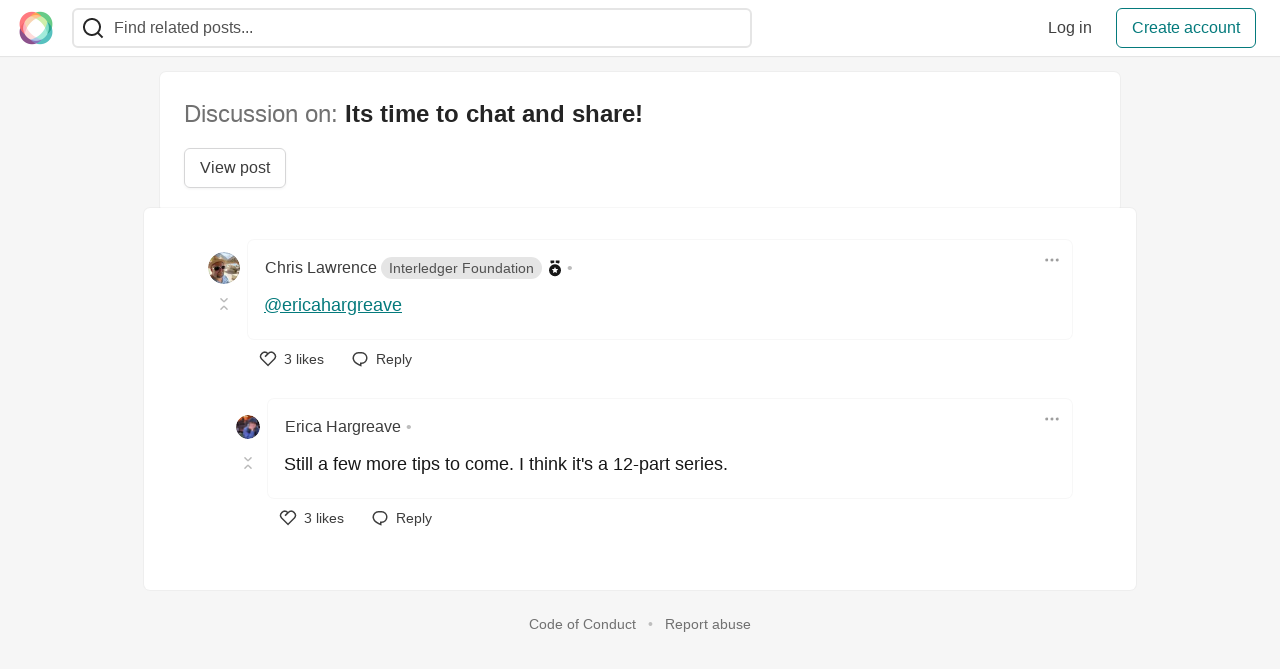

--- FILE ---
content_type: text/html; charset=utf-8
request_url: https://community.interledger.org/chrislarry/comment/337
body_size: 12563
content:
<!DOCTYPE html>
<html lang="en">
  <head>
    <meta charset="utf-8">
    <title>@ericahargreave - The Interledger Community 🌱</title>
    
    <meta name="description" content="Erica Hargreave has been writing a fantastic 8-part series about Educating Your Community About Web...">
    

    <meta property="og:type" content="article" />
    <meta property="og:title" content="Discussion of Its time to chat and share!" />
    <meta property="og:description" content="Erica Hargreave has been writing a fantastic 8-part series about Educating Your Community About Web..." />
    <meta property="og:site_name" content="The Interledger Community 🌱" />
    <meta name="twitter:card" content="summary_large_image">
    <meta name="twitter:site" content="@@Interledger">
    <meta name="twitter:creator" content="@">
    <meta name="twitter:title" content="Its time to chat and share!">
    <meta name="twitter:description" content="Erica Hargreave has been writing a fantastic 8-part series about Educating Your Community About Web...">

      <link rel="canonical" href="https://community.interledger.org/chrislarry/comment/337" />
      <meta property="og:url" content="https://community.interledger.org/chrislarry/comment/337" />
      <meta property="og:title" content="@ericahargreave
 

 — The Interledger Community 🌱" />
      <meta name="twitter:title" content="@ericahargreave
 

 — The Interledger Community 🌱">
      <meta property="og:image" content="https://community.interledger.org/remoteimages/uploads/articles/a6nnsof45dotzvxpzt4c.jpg">
      <meta name="twitter:image:src" content="https://community.interledger.org/remoteimages/uploads/articles/a6nnsof45dotzvxpzt4c.jpg">

      <meta name="last-updated" content="2026-01-20 22:25:56 UTC">
      <meta name="user-signed-in" content="false">
      <meta name="head-cached-at" content="1768947956">
      <meta name="environment" content="production">
      <link rel="stylesheet" href="/assets/minimal-044fc0591881caab0b36d4290b5fda0e31f8f3762e63d2e084a7ad8e34ad0f35.css" media="all" id="main-minimal-stylesheet" />
<link rel="stylesheet" href="/assets/views-c7218f14065ddf63ad3cbc57904019aca23aedfdaa05f2154e3a9c05cd3a4fd2.css" media="all" id="main-views-stylesheet" />
<link rel="stylesheet" href="/assets/crayons-f335bdef06857ba30c9cdcc3503e231d719699aa03e0e2878432f397da7326ba.css" media="all" id="main-crayons-stylesheet" />

      <script src="/assets/base-60c267b452f076a26836a213e18b0e52f232ccdca06de8b8365adbfce9326873.js" defer="defer"></script>
<script src="/assets/application-7258612fccf5d56314a6e4ad1898b4f818f474c4bb3485e302428d489a769a17.js" defer="defer"></script>
<script src="/assets/baseInitializers-2f0777a6d67046056f9f42665560ce072de3801292674358ddbad6e135c1891d.js" defer="defer"></script>
<script src="/assets/baseTracking-b6bf73e5ee66633e151e7d5b7c6bbccedfa4c59e3615be97b98c4c0f543ddae7.js" defer="defer"></script>
<script src="/assets/followButtons-a29380c2c88136b97b2b5e63e94614ff7458fc72e07cffa7b6153831c28a40d2.js" defer="defer"></script>

        <meta name="search-script" content="/assets/Search-47b78c90427318f3a0e6fb7266d267b81e2bfe6e124e47aafdb9a513670fa8bc.js">
        <script src="/assets/runtimeBanner-6218b17aedd855a9650fc3c3bfddb5977e9576e580d46753e2c57b3dd50158a3.js" defer="defer"></script>
      <meta name="viewport" content="width=device-width, initial-scale=1.0, viewport-fit=cover">
      <link rel="icon" type="image/x-icon" href="https://community.interledger.org/images/6pPTKiAzH5iiS8ZG14ZQ8o9aFwWduW5fT9wBUP4955Q/rt:fit/w:32/g:sm/mb:500000/ar:1/aHR0cHM6Ly9jb21t/dW5pdHkuaW50ZXJs/ZWRnZXIub3JnL3Jl/bW90ZWltYWdlcy91/cGxvYWRzL2FydGlj/bGVzL2E2bm5zb2Y0/NWRvdHp2eHB6dDRj/LmpwZw" />
      <link rel="apple-touch-icon" href="https://community.interledger.org/images/9oaEv3dv9Dr4HxRqbiUQimY-qyvmcP97uZLqimt1zQU/rt:fit/w:180/g:sm/q:80/mb:500000/ar:1/aHR0cHM6Ly9jb21t/dW5pdHkuaW50ZXJs/ZWRnZXIub3JnL3Jl/bW90ZWltYWdlcy91/cGxvYWRzL2FydGlj/bGVzL2E2bm5zb2Y0/NWRvdHp2eHB6dDRj/LmpwZw">
      <link rel="apple-touch-icon" sizes="152x152" href="https://community.interledger.org/images/B6UiK6ufJJ10Lt8wQK7fbDwYm9pJSSfuWem0C9qzQCY/rt:fit/w:152/g:sm/q:80/mb:500000/ar:1/aHR0cHM6Ly9jb21t/dW5pdHkuaW50ZXJs/ZWRnZXIub3JnL3Jl/bW90ZWltYWdlcy91/cGxvYWRzL2FydGlj/bGVzL2E2bm5zb2Y0/NWRvdHp2eHB6dDRj/LmpwZw">
      <link rel="apple-touch-icon" sizes="180x180" href="https://community.interledger.org/images/9oaEv3dv9Dr4HxRqbiUQimY-qyvmcP97uZLqimt1zQU/rt:fit/w:180/g:sm/q:80/mb:500000/ar:1/aHR0cHM6Ly9jb21t/dW5pdHkuaW50ZXJs/ZWRnZXIub3JnL3Jl/bW90ZWltYWdlcy91/cGxvYWRzL2FydGlj/bGVzL2E2bm5zb2Y0/NWRvdHp2eHB6dDRj/LmpwZw">
      <link rel="apple-touch-icon" sizes="167x167" href="https://community.interledger.org/images/OuKgNKV0rwxgjIho_HCWtKgjXTBDkkZSNkCSDeyPI-8/rt:fit/w:167/g:sm/q:80/mb:500000/ar:1/aHR0cHM6Ly9jb21t/dW5pdHkuaW50ZXJs/ZWRnZXIub3JnL3Jl/bW90ZWltYWdlcy91/cGxvYWRzL2FydGlj/bGVzL2E2bm5zb2Y0/NWRvdHp2eHB6dDRj/LmpwZw">
      <link href="https://community.interledger.org/images/WknqunNDFJzOYhRHudVTp4cJ48b_xYdcvJjUK5trtaE/rt:fit/w:192/g:sm/q:80/mb:500000/ar:1/aHR0cHM6Ly9jb21t/dW5pdHkuaW50ZXJs/ZWRnZXIub3JnL3Jl/bW90ZWltYWdlcy91/cGxvYWRzL2FydGlj/bGVzL2E2bm5zb2Y0/NWRvdHp2eHB6dDRj/LmpwZw" rel="icon" sizes="192x192" />
      <link href="https://community.interledger.org/images/EYln5tNYkfR67Q6eNVpHWp9xvUoN5eszBV8rtINw2hI/rt:fit/w:128/g:sm/q:80/mb:500000/ar:1/aHR0cHM6Ly9jb21t/dW5pdHkuaW50ZXJs/ZWRnZXIub3JnL3Jl/bW90ZWltYWdlcy91/cGxvYWRzL2FydGlj/bGVzL2E2bm5zb2Y0/NWRvdHp2eHB6dDRj/LmpwZw" rel="icon" sizes="128x128" />
      <meta name="apple-mobile-web-app-title" content="community.interledger.org">
      <meta name="application-name" content="community.interledger.org">
      <meta name="theme-color" content="#ffffff" media="(prefers-color-scheme: light)">
      <meta name="theme-color" content="#000000" media="(prefers-color-scheme: dark)">
      <link rel="search" href="https://community.interledger.org/open-search.xml" type="application/opensearchdescription+xml" title="The Interledger Community 🌱" />

      <meta property="forem:name" content="The Interledger Community 🌱" />
      <meta property="forem:logo" content="https://community.interledger.org/images/Tx0fCdR1ZDqe2gE0N4WB2WtCIw1rRZV_xQiTTVOBjJs/rt:fit/w:512/g:sm/q:80/mb:500000/ar:1/aHR0cHM6Ly9jb21t/dW5pdHkuaW50ZXJs/ZWRnZXIub3JnL3Jl/bW90ZWltYWdlcy91/cGxvYWRzL2FydGlj/bGVzL2E2bm5zb2Y0/NWRvdHp2eHB6dDRj/LmpwZw" />
      <meta property="forem:domain" content="community.interledger.org" />
    
  </head>
      <body
        class="sans-serif-article-body default-header"
        data-user-status="logged-out"
        data-is-root-subforem="false"
        data-side-nav-visible="false"
        data-community-name="The Interledger Community 🌱"
        data-subscription-icon="/assets/subscription-icon-805dfa7ac7dd660f07ed8d654877270825b07a92a03841aa99a1093bd00431b2.png"
        data-locale="en"
        data-honeybadger-key="f22a4383"
        data-deployed-at="2025-12-22T17:07:36Z"
        data-latest-commit-id="c8e33459d48fe8733d09b599b8a75d0209083b53"
        data-ga-tracking=""
        data-cookie-banner-user-context="off"
        data-cookie-banner-platform-context="off"
        data-algolia-id=""
        data-algolia-search-key=""
        data-algolia-display="false"
        data-dynamic-url-component="bb"
        data-ga4-tracking-id="">
        
        <script>
          if (navigator.userAgent === 'ForemWebView/1' || window.frameElement) {
            document.body.classList.add("hidden-shell");
          }
        </script>

        <link rel="stylesheet" href="/assets/minimal-044fc0591881caab0b36d4290b5fda0e31f8f3762e63d2e084a7ad8e34ad0f35.css" media="all" id="secondary-minimal-stylesheet" />
<link rel="stylesheet" href="/assets/views-c7218f14065ddf63ad3cbc57904019aca23aedfdaa05f2154e3a9c05cd3a4fd2.css" media="all" id="secondary-views-stylesheet" />
<link rel="stylesheet" href="/assets/crayons-f335bdef06857ba30c9cdcc3503e231d719699aa03e0e2878432f397da7326ba.css" media="all" id="secondary-crayons-stylesheet" />

        <div id="body-styles">
          <style>
            :root {
              --accent-brand-lighter-rgb: 5, 165, 167;
              --accent-brand-rgb: 4, 122, 124;
              --accent-brand-darker-rgb: 3, 98, 99;
            }
          </style>
        </div>
        <div id="audiocontent" data-podcast="">
          
        </div>
        <div class="navigation-progress" id="navigation-progress"></div>

<header id="topbar" class="crayons-header topbar print-hidden">
  <span id="route-change-target" tabindex="-1"></span>
  <a href="#main-content" class="skip-content-link">Skip to content</a>
  <div class="crayons-header__container">
    <span class="inline-block m:hidden ">
      <button class="c-btn c-btn--icon-alone js-hamburger-trigger mx-2">
        <svg xmlns="http://www.w3.org/2000/svg" width="24" height="24" viewBox="0 0 24 24" role="img" aria-labelledby="al8b3pl2okems9rb6n4javaabu3u44ah" class="crayons-icon"><title id="al8b3pl2okems9rb6n4javaabu3u44ah">Navigation menu</title>
    <path d="M3 4h18v2H3V4zm0 7h18v2H3v-2zm0 7h18v2H3v-2z"></path>
</svg>

      </button>
    </span>
    <a href="/" class="site-logo" aria-label="The Interledger Community 🌱 Home" >
    <img class="site-logo__img"
         src="https://community.interledger.org/remoteimages/uploads/logos/resized_logo_jB7jXvKJpzlIMbXWcZ4n.jpg"
         style=""
         alt="The Interledger Community 🌱">
</a>


    <div class="crayons-header--search js-search-form" id="header-search">
      <form accept-charset="UTF-8" method="get" action="/search" role="search">
        <div class="crayons-fields crayons-fields--horizontal">
          <div class="crayons-field flex-1 relative">
            <input id="search-input" class="crayons-header--search-input crayons-textfield js-search-input" type="text" id="nav-search" name="q" placeholder="Find related posts..." autocomplete="off" />
            <button type="submit" aria-label="Search" class="c-btn c-btn--icon-alone absolute inset-px right-auto mt-0 py-0">
              <svg xmlns="http://www.w3.org/2000/svg" width="24" height="24" viewBox="0 0 24 24" role="img" aria-labelledby="al8pu2y1ga6o70mkkaek18jj9cm7rsmc" aria-hidden="true" class="crayons-icon"><title id="al8pu2y1ga6o70mkkaek18jj9cm7rsmc">Search</title>
    <path d="M18.031 16.617l4.283 4.282-1.415 1.415-4.282-4.283A8.96 8.96 0 0111 20c-4.968 0-9-4.032-9-9s4.032-9 9-9 9 4.032 9 9a8.96 8.96 0 01-1.969 5.617zm-2.006-.742A6.977 6.977 0 0018 11c0-3.868-3.133-7-7-7-3.868 0-7 3.132-7 7 0 3.867 3.132 7 7 7a6.977 6.977 0 004.875-1.975l.15-.15z"></path>
</svg>

            </button>

            <a class="crayons-header--search-brand-indicator" href="https://www.algolia.com/developers/?utm_source=devto&utm_medium=referral" target="_blank" rel="noopener noreferrer">
            </a>
          </div>
        </div>
      </form>
    </div>

    <div class="flex items-center h-100 ml-auto">
        <div class="flex" id="authentication-top-nav-actions">
          <span class="hidden m:block">
            <a href="/enter" class="c-link c-link--block mr-2 whitespace-nowrap ml-auto" data-no-instant>
              Log in
            </a>
          </span>

          <a href="/enter?state=new-user" data-tracking-id="ca_top_nav" data-tracking-source="top_navbar" class="c-cta c-cta--branded whitespace-nowrap mr-2" data-no-instant>
            Create account
          </a>
        </div>
    </div>
  </div>
</header>

<div class="hamburger">
  <div class="hamburger__content">
    <header class="hamburger__content__header">
      <h2 class="fs-l fw-bold flex-1 break-word lh-tight">The Interledger Community 🌱</h2>

      <button class="c-btn c-btn--icon-alone js-hamburger-trigger shrink-0" aria-label="Close">
        <svg xmlns="http://www.w3.org/2000/svg" width="24" height="24" viewBox="0 0 24 24" role="img" aria-labelledby="aatw2efyxpipkn16bi9goeji6xoexej5" aria-hidden="true" class="crayons-icon c-btn__icon"><title id="aatw2efyxpipkn16bi9goeji6xoexej5">Close</title><path d="M12 10.586l4.95-4.95 1.414 1.414-4.95 4.95 4.95 4.95-1.414 1.414-4.95-4.95-4.95 4.95-1.414-1.414 4.95-4.95-4.95-4.95L7.05 5.636l4.95 4.95z"></path></svg>

      </button>
    </header>

    <div class="p-2 js-navigation-links-container" id="authentication-hamburger-actions">
    </div>
  </div>
  <div class="hamburger__overlay js-hamburger-trigger"></div>
</div>


        <div id="active-broadcast" class="broadcast-wrapper"></div>
<div id="page-content" class="wrapper comments comments-index articletag-discuss articletag-webmonetization articletag-community articletag-advocacy articleuser-5 articleorg-8" data-current-page="comments-index">
  <div id="page-content-inner" data-internal-nav="false">
    <div id="page-route-change" class="screen-reader-only" aria-live="polite" aria-atomic="true"></div>

    <script src="/assets/postCommentsPage-9cadd9d7d759106335e33acfc211c369baacfee925030a4f39878cc99c020166.js" defer="defer"></script>

  
<script src="/assets/commentDropdowns-7a28d130e5b78d38b30a9495a964003a66bd64fa455fc70b766d69cf06b9ba24.js" defer="defer"></script>

<div class="crayons-layout crayons-layout--limited-l gap-0" data-follow-button-container="true">
    <span id="comment-article-indicator" data-article-id="1098"></span>

    <div id="response-templates-data" class="hidden"></div>
    <script src="/assets/commentsDisplay-87ce1e7063aee6b53f3b5aaa8534bfbe1fa8456c5df828c9bdc224569025c5e3.js" defer="defer"></script>
    <header class="p-2 pb-4 m:p-6 m:pb-6 crayons-card crayons-card--secondary crayons-layout__content s:mx-2 m:mx-4 -mb-1 z-0">
        <h1 class="crayons-subtitle-1 mb-4">
          <span class="fw-normal color-base-60">Discussion on: </span><span>Its time to chat and share!</span>
        </h1>
        <div class="flex">
          <a class="crayons-btn crayons-btn--outlined mr-2" href="/interledger/its-time-to-chat-and-share-2h0i">View post</a>
        </div>
    </header>


  <section
    class="crayons-card text-padding min-w-0 z-elevate"
    id="comments-container"
    data-commentable-id="1098"
    data-commentable-type="Article"
    data-commentable-author-id="5"
    data-commentable-co-author-ids="">


    <div class="comments" id="comment-trees-container">
              <details class="comment-wrapper js-comment-wrapper comment-wrapper--deep-0
                    root
                    " open>
      <summary aria-label="Toggle this comment (and replies)" data-tracking-name="expand_comment_toggle">
        <span class="m:mx-1 inline-block align-middle">
          <svg xmlns="http://www.w3.org/2000/svg" width="24" height="24" viewBox="0 0 24 24" role="img" aria-labelledby="atpxcy6zvoanc70rjion0d2u47548qy0" class="crayons-icon expanded"><title id="atpxcy6zvoanc70rjion0d2u47548qy0">Collapse</title>
    <path d="M12 10.677L8 6.935 9 6l3 2.807L15 6l1 .935-4 3.742zm0 4.517L9 18l-1-.935 4-3.742 4 3.742-1 .934-3-2.805z"></path>
</svg>

          <svg xmlns="http://www.w3.org/2000/svg" width="24" height="24" viewBox="0 0 24 24" role="img" aria-labelledby="akakh4rqsy94jkegwtv1h4ubkhzwc61e" class="crayons-icon collapsed"><title id="akakh4rqsy94jkegwtv1h4ubkhzwc61e">Expand</title>
    <path d="M12 18l-4-3.771 1-.943 3 2.829 3-2.829 1 .943L12 18zm0-10.115l-3 2.829-1-.943L12 6l4 3.771-1 .942-3-2.828z"></path>
</svg>

        </span>
        <span class="js-collapse-comment-content inline-block align-middle"></span>
      </summary>
  <div
    id="comment-node-2113"
    class="
      comment single-comment-node
      
      root
      comment--deep-0
      
    "
    data-comment-id="2113"
    data-path="/interledger/its-time-to-chat-and-share-2h0i/comments/337"
    data-comment-author-id="5"
    data-content-user-id="5">
    <a name="comment-337" style="position: absolute; top: -8px;">&nbsp;</a>
    
<div class="comment__inner">
    <a href="https://community.interledger.org/chrislarry" class="shrink-0 crayons-avatar m:crayons-avatar--l mt-4 m:mt-3">
    <img class="crayons-avatar__image" width="32" height="32" src="https://community.interledger.org/images/1XebNTalnbqlwiufNK20WFKokZbm0WxGQTiXgj1afag/rs:fill:50:50/g:sm/mb:500000/ar:1/aHR0cHM6Ly9jb21t/dW5pdHkuaW50ZXJs/ZWRnZXIub3JnL3Jl/bW90ZWltYWdlcy91/cGxvYWRzL3VzZXIv/cHJvZmlsZV9pbWFn/ZS81LzQzNGE3Zjdk/LTVhN2UtNGZjYy05/MTQ0LTdkOWFjNDI3/ODAzMC5wbmc" alt="chrislarry profile image" loading="lazy" />
  </a>


  <div class="inner-comment comment__details">
    <div class="comment__content crayons-card">
        


        <div class="comment__header">
  <a href="https://community.interledger.org/chrislarry" class="crayons-link crayons-link--secondary flex items-center fw-medium m:hidden">
    <span class="js-comment-username">
      Chris Lawrence
        <span class="c-indicator c-indicator--subtle c-indicator--round c-indicator--relaxed p-1 px-2" title="Member of Interledger Foundation">
          Interledger Foundation
        </span>
    </span>
      <span class="crayons-hover-tooltip inline-block spec-op-author -mr-2" data-tooltip="Author">
        <svg xmlns="http://www.w3.org/2000/svg" width="24" height="24" viewBox="0 0 24 24" role="img" class="crayons-icon">
    <path d="M12 8.25a6 6 0 110 12 6 6 0 010-12zm0 2.625l-.992 2.01-2.218.322 1.605 1.564-.379 2.21L12 15.937l1.984 1.043-.379-2.209 1.605-1.564-2.218-.323L12 10.875zm.75-6.376l3.75.001v2.25l-1.022.854a7.45 7.45 0 00-2.728-.817V4.5zm-1.5 0v2.288a7.451 7.451 0 00-2.727.816L7.5 6.75V4.5h3.75z"></path>
</svg>

      </span>
  </a>
  <div class="profile-preview-card relative mb-4 s:mb-0 fw-medium hidden m:block">
    <button id="comment-profile-preview-trigger-2113" aria-controls="comment-profile-preview-content-2113" class="profile-preview-card__trigger p-1 -my-1 -ml-1 crayons-btn crayons-btn--ghost" aria-label="Chris Lawrence profile details">
      Chris Lawrence
        <span class="c-indicator c-indicator--subtle c-indicator--round c-indicator--relaxed p-1 px-2" title="Member of Interledger Foundation">
          Interledger Foundation
        </span>
      
    </button>
    <div id="comment-profile-preview-content-2113" class="profile-preview-card__content p-4 pt-0 branded-7 crayons-dropdown" style="--card-color: #190aa4; border-top-color: var(--card-color);" data-testid="profile-preview-card" data-repositioning-dropdown="true">
    <div class="gap-4 grid">
        <div class="-mt-4">
  <a href="/chrislarry" class="flex">
    <span class="crayons-avatar crayons-avatar--xl  mr-2 shrink-0">
      <img src="https://community.interledger.org/images/Zzt87q8JqM_Bxa9Orlp8-ykKJRebgeudpROtOemmVRg/rs:fill:90:90/g:sm/mb:500000/ar:1/aHR0cHM6Ly9jb21t/dW5pdHkuaW50ZXJs/ZWRnZXIub3JnL3Jl/bW90ZWltYWdlcy91/cGxvYWRzL3VzZXIv/cHJvZmlsZV9pbWFn/ZS81LzQzNGE3Zjdk/LTVhN2UtNGZjYy05/MTQ0LTdkOWFjNDI3/ODAzMC5wbmc" class="crayons-avatar__image" alt="" loading="lazy" />
    </span>
    <span class="crayons-link crayons-subtitle-2 mt-5">
      Chris Lawrence
      
    </span>
  </a>
</div>

<div class="print-hidden">
  <button name="button" type="button" data-info="{&quot;className&quot;:&quot;User&quot;,&quot;style&quot;:&quot;&quot;,&quot;id&quot;:5,&quot;name&quot;:&quot;Chris Lawrence&quot;}" class="crayons-btn follow-action-button whitespace-nowrap w-100 follow-user" aria-label="Follow user: Chris Lawrence" aria-pressed="false">Follow</button>
</div>
  <div class="color-base-70">
    Podcaster. Counter Culture Enthusiast. Alumini of Loup, Mozilla, Hive, NYSCI, Bank Street, The Hecklers &amp; Stooz. He/him.
  </div>

  <div class="user-metadata-details">
    <ul class="user-metadata-details-inner">
        <li>
          <div class="key">
            Location
          </div>
          <div class="value">
            New York
          </div>
        </li>
          <li>
            <div class="key">
              Work
            </div>
            <div class="value">
              Senior Program Manager, Grant for the Web at Interledger Foundation
            </div>
          </li>
      <li>
        <div class="key">
          Joined
        </div>
        <div class="value">
          <time datetime="2020-10-21T15:50:02Z" class="date">Oct 21, 2020</time>
        </div>
      </li>
    </ul>
  </div>

    </div>
</div>

      <span class="crayons-hover-tooltip inline-block spec-op-author -ml-2" data-tooltip="Author">
        <svg xmlns="http://www.w3.org/2000/svg" width="24" height="24" viewBox="0 0 24 24" role="img" class="crayons-icon">
    <path d="M12 8.25a6 6 0 110 12 6 6 0 010-12zm0 2.625l-.992 2.01-2.218.322 1.605 1.564-.379 2.21L12 15.937l1.984 1.043-.379-2.209 1.605-1.564-2.218-.323L12 10.875zm.75-6.376l3.75.001v2.25l-1.022.854a7.45 7.45 0 00-2.728-.817V4.5zm-1.5 0v2.288a7.451 7.451 0 00-2.727.816L7.5 6.75V4.5h3.75z"></path>
</svg>

      </span>

  </div>

  <span class="color-base-30 px-2 m:pl-0" role="presentation">&bull;</span>

<a href="https://community.interledger.org/interledger/its-time-to-chat-and-share-2h0i#comment-337" class="comment-date crayons-link crayons-link--secondary fs-s">
  <time datetime="2021-12-08T19:55:39Z" class=date-short-year>
    Dec 8 &#39;21
  </time>

</a>


  <div class="comment__dropdown" data-tracking-name="comment_dropdown">
    <button id="comment-dropdown-trigger-2113" aria-controls="comment-dropdown-2113" aria-expanded="false"
      class="dropbtn comment__dropdown-trigger crayons-btn crayons-btn--s crayons-btn--ghost crayons-btn--icon "
      aria-label="Toggle dropdown menu" aria-haspopup="true">
      <svg xmlns="http://www.w3.org/2000/svg" width="24" height="24" viewBox="0 0 24 24" role="img" aria-labelledby="aapck1nrmbga7qghgea4i00jx8jdc2q0" class="crayons-icon pointer-events-none"><title id="aapck1nrmbga7qghgea4i00jx8jdc2q0">Dropdown menu</title>
    <path fill-rule="evenodd" clip-rule="evenodd" d="M8.25 12a1.5 1.5 0 11-3 0 1.5 1.5 0 013 0zm5.25 0a1.5 1.5 0 11-3 0 1.5 1.5 0 013 0zm3.75 1.5a1.5 1.5 0 100-3 1.5 1.5 0 000 3z"></path>
</svg>

    </button>
    <div id="comment-dropdown-2113" class="crayons-dropdown right-1 s:right-0 s:left-auto fs-base dropdown">
      <ul class="m-0">
        <li><a href="https://community.interledger.org/interledger/its-time-to-chat-and-share-2h0i#comment-337" class="crayons-link crayons-link--block permalink-copybtn" aria-label="Copy link to Chris Lawrence&#39;s comment" data-no-instant>Copy link</a></li>
        <li class="comment-actions hidden" data-user-id="5" data-action="settings-button" data-path="https://community.interledger.org/chrislarry/comment/337/settings" aria-label="Go to Chris Lawrence&#39;s comment settings"></li>
          <li class="comment-actions hidden" data-action="hide-button" data-commentable-user-id="5" data-user-id="5">
              <button
                class="flex justify-between crayons-link crayons-link--block w-100 bg-transparent border-0 hide-comment"
                data-hide-type="hide"
                data-comment-id="2113"
                data-comment-url="https://community.interledger.org/chrislarry/comment/337"
                aria-label="Hide Chris Lawrence&#39;s comment">
                Hide
              </button>
          </li>
        <li class="mod-actions hidden mod-actions-comment-button" data-path="https://community.interledger.org/chrislarry/comment/337/mod" aria-label="Moderate Chris Lawrence&#39;s comment"></li>
        <li class="report-abuse-link-wrapper" data-path="/report-abuse?url=https://community.interledger.org/chrislarry/comment/337" aria-label="Report Chris Lawrence&#39;s comment as abusive or violating our code of conduct and/or terms and conditions"></li>
        <li class="current-user-actions"></li>
      </ul>
    </div>
  </div>
</div>


        <div
          class="
            comment__body
            text-styles
            text-styles--secondary
            body
            
            
          ">
          <p><a class="mentioned-user" href="https://community.webmonetization.org/ericahargreave">@ericahargreave</a>
 </p>


        </div>

    </div>

    <script>
    </script>

    <footer class="comment__footer print-hidden">
  <button
    class="crayons-tooltip__activator relative crayons-btn crayons-btn--ghost crayons-btn--icon-left crayons-btn--s mr-1 reaction-like inline-flex reaction-button"
    id="button-for-comment-2113"
    data-comment-id="2113"
    aria-label="like"
    data-tracking-name="comment_heart_button">
    <svg xmlns="http://www.w3.org/2000/svg" width="24" height="24" role="img" aria-labelledby="aoot3jcx3wslsrl5c6chb56eruhl4peu" class="crayons-icon reaction-icon not-reacted"><title id="aoot3jcx3wslsrl5c6chb56eruhl4peu">Like comment: </title><path d="M18.884 12.595l.01.011L12 19.5l-6.894-6.894.01-.01A4.875 4.875 0 0112 5.73a4.875 4.875 0 016.884 6.865zM6.431 7.037a3.375 3.375 0 000 4.773L12 17.38l5.569-5.569a3.375 3.375 0 10-4.773-4.773L9.613 10.22l-1.06-1.062 2.371-2.372a3.375 3.375 0 00-4.492.25v.001z"></path></svg>

    <svg xmlns="http://www.w3.org/2000/svg" width="24" height="24" viewBox="0 0 24 24" role="img" aria-labelledby="aelwk87tqe2dntek9t0fy6pdzxixo3v" class="crayons-icon crayons-icon reaction-icon--like reaction-icon reacted"><title id="aelwk87tqe2dntek9t0fy6pdzxixo3v">Like comment: </title>
    <path d="M5.116 12.595a4.875 4.875 0 015.56-7.68h-.002L7.493 8.098l1.06 1.061 3.181-3.182a4.875 4.875 0 016.895 6.894L12 19.5l-6.894-6.894.01-.01z"></path>
</svg>

    <span class="reactions-count">3</span><span class="reactions-label hidden m:inline-block">&nbsp;likes</span>
    <span data-testid="tooltip" class="crayons-tooltip__content">
      Like
    </span>
  </button>

      <button
        class="actions crayons-btn crayons-btn--ghost crayons-btn--s crayons-btn--icon-left toggle-reply-form mr-1 inline-flex"
        data-comment-id="2113"
        data-path="/interledger/its-time-to-chat-and-share-2h0i/comments/337"
        data-tracking-name="comment_reply_button"
        data-testid="reply-button-2113"
        rel="nofollow">
        <svg xmlns="http://www.w3.org/2000/svg" width="24" height="24" role="img" aria-labelledby="admqx8qzxn9vzunfj738lxzs3yx9mwg2" class="crayons-icon reaction-icon not-reacted"><title id="admqx8qzxn9vzunfj738lxzs3yx9mwg2">Comment button</title><path d="M10.5 5h3a6 6 0 110 12v2.625c-3.75-1.5-9-3.75-9-8.625a6 6 0 016-6zM12 15.5h1.5a4.501 4.501 0 001.722-8.657A4.5 4.5 0 0013.5 6.5h-3A4.5 4.5 0 006 11c0 2.707 1.846 4.475 6 6.36V15.5z"></path></svg>

        <span class="hidden m:inline-block">Reply</span>
      </button>

</footer>

  </div>
</div>
    <details class="comment-wrapper js-comment-wrapper comment-wrapper--deep-1
                    child
                    " open>
      <summary aria-label="Toggle this comment (and replies)" data-tracking-name="expand_comment_toggle">
        <span class="mx-0 inline-block align-middle">
          <svg xmlns="http://www.w3.org/2000/svg" width="24" height="24" viewBox="0 0 24 24" role="img" aria-labelledby="a3om4oiqbhz6653hxm96o4xa8129vo0j" class="crayons-icon expanded"><title id="a3om4oiqbhz6653hxm96o4xa8129vo0j">Collapse</title>
    <path d="M12 10.677L8 6.935 9 6l3 2.807L15 6l1 .935-4 3.742zm0 4.517L9 18l-1-.935 4-3.742 4 3.742-1 .934-3-2.805z"></path>
</svg>

          <svg xmlns="http://www.w3.org/2000/svg" width="24" height="24" viewBox="0 0 24 24" role="img" aria-labelledby="ahlhtf3moxighdu0fbqjnuwal27gm737" class="crayons-icon collapsed"><title id="ahlhtf3moxighdu0fbqjnuwal27gm737">Expand</title>
    <path d="M12 18l-4-3.771 1-.943 3 2.829 3-2.829 1 .943L12 18zm0-10.115l-3 2.829-1-.943L12 6l4 3.771-1 .942-3-2.828z"></path>
</svg>

        </span>
        <span class="js-collapse-comment-content inline-block align-middle"></span>
      </summary>
  <div
    id="comment-node-2114"
    class="
      comment single-comment-node
      
      child
      comment--deep-1
      
    "
    data-comment-id="2114"
    data-path="/interledger/its-time-to-chat-and-share-2h0i/comments/338"
    data-comment-author-id="119"
    data-content-user-id="119">
    <a name="comment-338" style="position: absolute; top: -8px;">&nbsp;</a>
    
<div class="comment__inner">
    <a href="https://community.interledger.org/ericahargreave" class="shrink-0 crayons-avatar mt-4">
    <img class="crayons-avatar__image" width="32" height="32" src="https://community.interledger.org/images/AFXBfon1bKhZgu8ezSonnoxAwe8OF1zw8zEvYJBo8RY/rs:fill:50:50/g:sm/mb:500000/ar:1/aHR0cHM6Ly9jb21t/dW5pdHkuaW50ZXJs/ZWRnZXIub3JnL3Jl/bW90ZWltYWdlcy91/cGxvYWRzL3VzZXIv/cHJvZmlsZV9pbWFn/ZS8xMTkvNDAxZjRj/MTMtNzAxNC00ZjRi/LTkwODAtMzE3MDZl/MmM3ZWYzLmpwZw" alt="ericahargreave profile image" loading="lazy" />
  </a>


  <div class="inner-comment comment__details">
    <div class="comment__content crayons-card">
        


        <div class="comment__header">
  <a href="https://community.interledger.org/ericahargreave" class="crayons-link crayons-link--secondary flex items-center fw-medium m:hidden">
    <span class="js-comment-username">
      Erica Hargreave
    </span>
  </a>
  <div class="profile-preview-card relative mb-4 s:mb-0 fw-medium hidden m:block">
    <button id="comment-profile-preview-trigger-2114" aria-controls="comment-profile-preview-content-2114" class="profile-preview-card__trigger p-1 -my-1 -ml-1 crayons-btn crayons-btn--ghost" aria-label="Erica Hargreave profile details">
      Erica Hargreave
      
    </button>
    <div id="comment-profile-preview-content-2114" class="profile-preview-card__content p-4 pt-0 branded-7 crayons-dropdown" style="--card-color: #000000; border-top-color: var(--card-color);" data-testid="profile-preview-card" data-repositioning-dropdown="true">
    <div class="gap-4 grid">
        <div class="-mt-4">
  <a href="/ericahargreave" class="flex">
    <span class="crayons-avatar crayons-avatar--xl  mr-2 shrink-0">
      <img src="https://community.interledger.org/images/UzV-kJBo8A3XM9KXQFWZ7k-0mrUNqh27jwAugcvCTNs/rs:fill:90:90/g:sm/mb:500000/ar:1/aHR0cHM6Ly9jb21t/dW5pdHkuaW50ZXJs/ZWRnZXIub3JnL3Jl/bW90ZWltYWdlcy91/cGxvYWRzL3VzZXIv/cHJvZmlsZV9pbWFn/ZS8xMTkvNDAxZjRj/MTMtNzAxNC00ZjRi/LTkwODAtMzE3MDZl/MmM3ZWYzLmpwZw" class="crayons-avatar__image" alt="" loading="lazy" />
    </span>
    <span class="crayons-link crayons-subtitle-2 mt-5">
      Erica Hargreave
      
    </span>
  </a>
</div>

<div class="print-hidden">
  <button name="button" type="button" data-info="{&quot;className&quot;:&quot;User&quot;,&quot;style&quot;:&quot;&quot;,&quot;id&quot;:119,&quot;name&quot;:&quot;Erica Hargreave&quot;}" class="crayons-btn follow-action-button whitespace-nowrap w-100 follow-user" aria-label="Follow user: Erica Hargreave" aria-pressed="false">Follow</button>
</div>
  <div class="color-base-70">
    Loving living and working in my imagination! Yes it&#39;s a rather odd place, but it certainly keeps me entertained.
  </div>

  <div class="user-metadata-details">
    <ul class="user-metadata-details-inner">
        <li>
          <div class="key">
            Location
          </div>
          <div class="value">
            Canada
          </div>
        </li>
          <li>
            <div class="key">
              Work
            </div>
            <div class="value">
              Immersive &amp; Interactive X-Platform Storyteller &amp; Educator at Ahimsa Media / StoryToGo / Roamancing
            </div>
          </li>
      <li>
        <div class="key">
          Joined
        </div>
        <div class="value">
          <time datetime="2020-12-08T02:41:12Z" class="date">Dec 8, 2020</time>
        </div>
      </li>
    </ul>
  </div>

    </div>
</div>


  </div>

  <span class="color-base-30 px-2 m:pl-0" role="presentation">&bull;</span>

<a href="https://community.interledger.org/interledger/its-time-to-chat-and-share-2h0i#comment-338" class="comment-date crayons-link crayons-link--secondary fs-s">
  <time datetime="2021-12-08T20:53:15Z" class=date-short-year>
    Dec 8 &#39;21
  </time>

</a>


  <div class="comment__dropdown" data-tracking-name="comment_dropdown">
    <button id="comment-dropdown-trigger-2114" aria-controls="comment-dropdown-2114" aria-expanded="false"
      class="dropbtn comment__dropdown-trigger crayons-btn crayons-btn--s crayons-btn--ghost crayons-btn--icon "
      aria-label="Toggle dropdown menu" aria-haspopup="true">
      <svg xmlns="http://www.w3.org/2000/svg" width="24" height="24" viewBox="0 0 24 24" role="img" aria-labelledby="aqvknzxu79c8doiyvdgu0cedp75niw44" class="crayons-icon pointer-events-none"><title id="aqvknzxu79c8doiyvdgu0cedp75niw44">Dropdown menu</title>
    <path fill-rule="evenodd" clip-rule="evenodd" d="M8.25 12a1.5 1.5 0 11-3 0 1.5 1.5 0 013 0zm5.25 0a1.5 1.5 0 11-3 0 1.5 1.5 0 013 0zm3.75 1.5a1.5 1.5 0 100-3 1.5 1.5 0 000 3z"></path>
</svg>

    </button>
    <div id="comment-dropdown-2114" class="crayons-dropdown right-1 s:right-0 s:left-auto fs-base dropdown">
      <ul class="m-0">
        <li><a href="https://community.interledger.org/interledger/its-time-to-chat-and-share-2h0i#comment-338" class="crayons-link crayons-link--block permalink-copybtn" aria-label="Copy link to Erica Hargreave&#39;s comment" data-no-instant>Copy link</a></li>
        <li class="comment-actions hidden" data-user-id="119" data-action="settings-button" data-path="https://community.interledger.org/ericahargreave/comment/338/settings" aria-label="Go to Erica Hargreave&#39;s comment settings"></li>
          <li class="comment-actions hidden" data-action="hide-button" data-commentable-user-id="5" data-user-id="119">
              <button
                class="flex justify-between crayons-link crayons-link--block w-100 bg-transparent border-0 hide-comment"
                data-hide-type="hide"
                data-comment-id="2114"
                data-comment-url="https://community.interledger.org/ericahargreave/comment/338"
                aria-label="Hide Erica Hargreave&#39;s comment">
                Hide
              </button>
          </li>
        <li class="mod-actions hidden mod-actions-comment-button" data-path="https://community.interledger.org/ericahargreave/comment/338/mod" aria-label="Moderate Erica Hargreave&#39;s comment"></li>
        <li class="report-abuse-link-wrapper" data-path="/report-abuse?url=https://community.interledger.org/ericahargreave/comment/338" aria-label="Report Erica Hargreave&#39;s comment as abusive or violating our code of conduct and/or terms and conditions"></li>
        <li class="current-user-actions"></li>
      </ul>
    </div>
  </div>
</div>


        <div
          class="
            comment__body
            text-styles
            text-styles--secondary
            body
            
            
          ">
          <p>Still a few more tips to come.  I think it's a 12-part series.</p>


        </div>

    </div>

    <script>
    </script>

    <footer class="comment__footer print-hidden">
  <button
    class="crayons-tooltip__activator relative crayons-btn crayons-btn--ghost crayons-btn--icon-left crayons-btn--s mr-1 reaction-like inline-flex reaction-button"
    id="button-for-comment-2114"
    data-comment-id="2114"
    aria-label="like"
    data-tracking-name="comment_heart_button">
    <svg xmlns="http://www.w3.org/2000/svg" width="24" height="24" role="img" aria-labelledby="afm5z96750c0n1vajyb5xo4ufetnwv3p" class="crayons-icon reaction-icon not-reacted"><title id="afm5z96750c0n1vajyb5xo4ufetnwv3p">Like comment: </title><path d="M18.884 12.595l.01.011L12 19.5l-6.894-6.894.01-.01A4.875 4.875 0 0112 5.73a4.875 4.875 0 016.884 6.865zM6.431 7.037a3.375 3.375 0 000 4.773L12 17.38l5.569-5.569a3.375 3.375 0 10-4.773-4.773L9.613 10.22l-1.06-1.062 2.371-2.372a3.375 3.375 0 00-4.492.25v.001z"></path></svg>

    <svg xmlns="http://www.w3.org/2000/svg" width="24" height="24" viewBox="0 0 24 24" role="img" aria-labelledby="asrv2h6i52zovjdxm1t3g0cdnthpgx8r" class="crayons-icon crayons-icon reaction-icon--like reaction-icon reacted"><title id="asrv2h6i52zovjdxm1t3g0cdnthpgx8r">Like comment: </title>
    <path d="M5.116 12.595a4.875 4.875 0 015.56-7.68h-.002L7.493 8.098l1.06 1.061 3.181-3.182a4.875 4.875 0 016.895 6.894L12 19.5l-6.894-6.894.01-.01z"></path>
</svg>

    <span class="reactions-count">3</span><span class="reactions-label hidden m:inline-block">&nbsp;likes</span>
    <span data-testid="tooltip" class="crayons-tooltip__content">
      Like
    </span>
  </button>

      <button
        class="actions crayons-btn crayons-btn--ghost crayons-btn--s crayons-btn--icon-left toggle-reply-form mr-1 inline-flex"
        data-comment-id="2114"
        data-path="/interledger/its-time-to-chat-and-share-2h0i/comments/338"
        data-tracking-name="comment_reply_button"
        data-testid="reply-button-2114"
        rel="nofollow">
        <svg xmlns="http://www.w3.org/2000/svg" width="24" height="24" role="img" aria-labelledby="alnyp7imsof1yfc4ah3zdkalo9bs0jt4" class="crayons-icon reaction-icon not-reacted"><title id="alnyp7imsof1yfc4ah3zdkalo9bs0jt4">Comment button</title><path d="M10.5 5h3a6 6 0 110 12v2.625c-3.75-1.5-9-3.75-9-8.625a6 6 0 016-6zM12 15.5h1.5a4.501 4.501 0 001.722-8.657A4.5 4.5 0 0013.5 6.5h-3A4.5 4.5 0 006 11c0 2.707 1.846 4.475 6 6.36V15.5z"></path></svg>

        <span class="hidden m:inline-block">Reply</span>
      </button>

</footer>

  </div>
</div>


  </div>
    </details>


  </div>
    </details>

    </div>

  </section>

  <div class="py-6">
    <nav class="fs-s align-center block" aria-label="Conduct controls">
  <a href="/code-of-conduct" class="crayons-link crayons-link--secondary">Code of Conduct</a>
  <span class="opacity-25 px-2" role="presentation">&bull;</span>
  <a href="/report-abuse" class="crayons-link crayons-link--secondary">Report abuse</a>
</nav>

  </div>
</div>

<div class="fullscreen-code js-fullscreen-code"></div>

<script>
    // Listen for resize events and match them to the iframe
  window.addEventListener('message', function(event) {
    if (event.origin.startsWith('https://platform.twitter.com')) {
        var iframes = document.getElementsByTagName('iframe');
        for (var i = 0; i < iframes.length; i++) {
          if (event.source === iframes[i].contentWindow) { // iframes which match the event
            var iframe = iframes[i];
            var data = event.data['twttr.embed'];
            if (data && data['method'] === 'twttr.private.resize' && data['params'] && data['params']['0']) {
              iframe.style.height = data['params']['0']['height'] + 0.5 + 'px';
              iframe.style.minHeight = data['params']['0']['height'] + 0.5 + 'px';
              iframe.style.width = data['params']['0']['width'] + 'px !important';
            }
            break;
          }
        }
    }
}, false);

// Legacy support: We have shifted up how we render tweets, but still need to render
// the old way for old embed. This could eventually be removed.
var videoPreviews = document.getElementsByClassName("ltag__twitter-tweet__media__video-wrapper");
[].forEach.call(videoPreviews, function(el) {
  el.onclick = function(e) {
    var divHeight = el.offsetHeight;
    el.style.maxHeight = divHeight + "px";
    el.getElementsByClassName("ltag__twitter-tweet__media--video-preview")[0].style.display = "none";
    el.getElementsByClassName("ltag__twitter-tweet__video")[0].style.display = "block";
    el.getElementsByTagName("video")[0].play();
  }
});
var tweets = document.getElementsByClassName("ltag__twitter-tweet__main");
[].forEach.call(tweets, function(tweet){
  tweet.onclick = function(e) {
    if (e.target.nodeName == "A" || e.target.parentElement.nodeName == "A") {
      return;
    }
    window.open(tweet.dataset.url,"_blank");
  }
});

  
  var waitingOnPodcast = setInterval(function() {
  if (typeof initializePodcastPlayback !== 'undefined') {
    initializePodcastPlayback();
    clearInterval(waitingOnPodcast);
  }
}, 1);

  
  function activateRunkitTags() {
  if (!areAnyRunkitTagsPresent())
    return

  var checkRunkit = setInterval(function() {
    try {
      dynamicallyLoadRunkitLibrary()

      if (typeof(RunKit) === 'undefined') {
        return
      }

      replaceTagContentsWithRunkitWidget()
      clearInterval(checkRunkit);
    } catch(e) {
      console.error(e);
      clearInterval(checkRunkit);
    }
  }, 200);
}

function isRunkitTagAlreadyActive(runkitTag) {
  return runkitTag.querySelector("iframe") !== null;
};

function areAnyRunkitTagsPresent() {
  var presentRunkitTags = document.getElementsByClassName("runkit-element");

  return presentRunkitTags.length > 0
}

function replaceTagContentsWithRunkitWidget() {
  var targets = document.getElementsByClassName("runkit-element");
  for (var i = 0; i < targets.length; i++) {
    if (isRunkitTagAlreadyActive(targets[i])) {
      continue;
    }

    var wrapperContent = targets[i].textContent;
    if (/^(<iframe src)/.test(wrapperContent) === false) {
      if (targets[i].children.length > 0) {
        var preamble = targets[i].children[0].textContent;
        var content = targets[i].children[1].textContent;
        targets[i].innerHTML = "";
        var notebook = RunKit.createNotebook({
          element: targets[i],
          source: content,
          preamble: preamble
        });
      }
    }
  }
};

function dynamicallyLoadRunkitLibrary() {
  if (typeof(dynamicallyLoadScript) === "undefined")
    return

  dynamicallyLoadScript("//embed.runkit.com")
}

activateRunkitTags();

</script>
<script async src="https://platform.twitter.com/widgets.js" charset="utf-8"></script>


<div id="hide-comments-modal" class="hidden">
  <form id="hide-comments-modal__form" class="hide-comments-modal__form" data-type="json" action="/comments/hide" accept-charset="UTF-8" data-remote="true" method="post"><input name="utf8" type="hidden" value="&#x2713;" autocomplete="off" /><input type="hidden" name="_method" value="patch" autocomplete="off" /><input type="hidden" name="authenticity_token" value="PhpSw9wOR5JCjFPRq5r8QMBsYMS25Is5_Uffm3khKA8JU8IjONMSsB0QYlxPFEA_MbZXyyULjQ0kisDOq0n0MQ" autocomplete="off" />
    <div class="hide-comments-modal__content">
      <p class="pb-2">
        Are you sure you want to hide this comment? It will become hidden in your post, but will still be visible via the comment's <a id="hide-comments-modal__comment-permalink" href="#">permalink</a>.
      </p>
      <label class="crayons-field crayons-field--checkbox my-2">
        <input name="hide_children" type="hidden" value="0" autocomplete="off" /><input class="hide_children crayons-checkbox" type="checkbox" value="1" name="hide_children" id="hide_children" />
        <p class="crayons-field__label">Hide child comments as well</p>
      </label>
      <p class="pb-4 pt-2">
        <button type="submit" class="crayons-btn">
          Confirm
        </button>
      </p>
    </div>
</form>  <p class="fs-s color-base-60">For further actions, you may consider blocking this person and/or <a id="hide-comments-modal__report-link" href="/report-abuse">reporting abuse</a></p>
</div>


    <div id="runtime-banner-container"></div>
    <div id="i18n-translations" data-translations="{&quot;en&quot;:{&quot;core&quot;:{&quot;add_comment&quot;:&quot;Add comment&quot;,&quot;beta&quot;:&quot;beta&quot;,&quot;comment&quot;:&quot;Comment&quot;,&quot;copy_link&quot;:&quot;Copy link&quot;,&quot;edit_profile&quot;:&quot;Edit profile&quot;,&quot;follow&quot;:&quot;Follow&quot;,&quot;follow_back&quot;:&quot;Follow back&quot;,&quot;following&quot;:&quot;Following&quot;,&quot;like&quot;:&quot;Like&quot;,&quot;loading&quot;:&quot;loading...&quot;,&quot;reaction&quot;:&quot;Reaction&quot;,&quot;report_abuse&quot;:&quot;Report abuse&quot;,&quot;search&quot;:&quot;Search&quot;,&quot;success_settings&quot;:&quot;Successfully updated settings.&quot;,&quot;search_placeholder&quot;:&quot;Search...&quot;,&quot;search_find_related_posts&quot;:&quot;Find related posts...&quot;,&quot;search_powered_by&quot;:&quot;Powered by Algolia&quot;,&quot;search_submit_search&quot;:&quot;Submit search for advanced filtering.&quot;,&quot;search_displaying_recommendations&quot;:&quot;Displaying Algolia Recommendations — Start typing to search&quot;,&quot;article_form_save_changes&quot;:&quot;Save changes&quot;,&quot;article_form_schedule&quot;:&quot;Schedule&quot;,&quot;article_form_publish&quot;:&quot;Publish&quot;,&quot;article_form_loading_preview&quot;:&quot;Loading preview&quot;,&quot;article_form_preview_loaded&quot;:&quot;Preview loaded&quot;,&quot;comments_preview&quot;:&quot;Preview&quot;,&quot;comments_continue_editing&quot;:&quot;Continue editing&quot;,&quot;survey_enter_response&quot;:&quot;Enter your response here...&quot;,&quot;survey_thank_you_response&quot;:&quot;Thank you for your response.&quot;,&quot;survey_thank_you_completing&quot;:&quot;Thank you for completing the survey!&quot;,&quot;dashboard_analytics_readers&quot;:&quot;Readers&quot;,&quot;dashboard_analytics_comments&quot;:&quot;Comments&quot;,&quot;dashboard_analytics_reactions&quot;:&quot;Reactions&quot;,&quot;stats_by&quot;:&quot;by&quot;,&quot;editor_new_title&quot;:&quot;New post title here...&quot;,&quot;editor_body_placeholder&quot;:&quot;Write your post content here...&quot;,&quot;tags_field_label&quot;:&quot;Add up to 4 tags&quot;,&quot;tags_field_placeholder&quot;:&quot;Add up to 4 tags...&quot;,&quot;counted_organization&quot;:{&quot;one&quot;:&quot;%{count} organization&quot;,&quot;other&quot;:&quot;%{count} organizations&quot;},&quot;counted_user&quot;:{&quot;one&quot;:&quot;%{count} person&quot;,&quot;other&quot;:&quot;%{count} people&quot;},&quot;not_following&quot;:&quot;You&#39;re not following anyone&quot;,&quot;following_everyone&quot;:&quot;You&#39;re following %{details} (everyone)&quot;,&quot;you_are_following&quot;:&quot;You&#39;re following&quot;,&quot;and&quot;:&quot;and&quot;}}}"></div>
  </div>
</div>
    

<footer id="footer" class="crayons-footer print-hidden">
  <div id="footer-container" class="crayons-footer__container">



    <p class="fs-s crayons-footer__description">
      <a class="c-link c-link--branded fw-medium" aria-label="The Interledger Community 🌱 Home" href="/">The Interledger Community 🌱</a> — A place to discuss all things Interledger
    </p>

    <ul class="footer__nav-links flex gap-2 justify-center flex-wrap fs-s p-0" style="" />
        <li class="footer__nav-link flex items-center">
    <a href="https://interledger.org">
      Interledger Foundation 
    </a>
    <span class="dot ml-2"></span>
  </li>
  <li class="footer__nav-link flex items-center">
    <a href="https://www.linkedin.com/company/43256442/admin/dashboard/">
      Interledger LinkedIn
    </a>
    <span class="dot ml-2"></span>
  </li>
  <li class="footer__nav-link flex items-center">
    <a href="https://github.com/interledger">
      Interledger Github
    </a>
    <span class="dot ml-2"></span>
  </li>
  <li class="footer__nav-link flex items-center">
    <a href="https://communityinviter.com/apps/interledger/interledger-working-groups-slack">
      Interledger Slack
    </a>
    <span class="dot ml-2"></span>
  </li>
  <li class="footer__nav-link flex items-center">
    <a href="https://interledger.org/podcast">
      Future Money Podcast
    </a>
    <span class="dot ml-2"></span>
  </li>
  <li class="footer__nav-link flex items-center">
    <a href="/participation">
      Community Participation Guidelines
    </a>
    <span class="dot ml-2"></span>
  </li>

    </ul>

    <ul class="footer__nav-links flex gap-2 justify-center flex-wrap fs-s p-0" style="" />
        <li class="footer__nav-link flex items-center">
    <a href="https://interledger.org/summit">
      Interledger Summit 
    </a>
    <span class="dot ml-2"></span>
  </li>
  <li class="footer__nav-link flex items-center">
    <a href="https://www.youtube.com/playlist?list=PLDHju0onYcAIfS_ZAXlKpIYBAfu6F2Rkp">
      Interledger Community Call 
    </a>
    <span class="dot ml-2"></span>
  </li>
  <li class="footer__nav-link flex items-center">
    <a href="/code-of-conduct">
      Code of Conduct
    </a>
    <span class="dot ml-2"></span>
  </li>
  <li class="footer__nav-link flex items-center">
    <a href="/privacy">
      Privacy Policy
    </a>
    <span class="dot ml-2"></span>
  </li>
  <li class="footer__nav-link flex items-center">
    <a href="/terms">
      Terms of Use
    </a>
    <span class="dot ml-2"></span>
  </li>

    </ul>

    <div class="fs-s">
      <p>Built on <a class="c-link c-link--branded" target="_blank" rel="noopener" href="https://www.forem.com">Forem</a> — the <a target="_blank" rel="noopener" class="c-link c-link--branded" href="https://dev.to/t/opensource">open source</a> software that powers <a target="_blank" rel="noopener" class="c-link c-link--branded" href="https://dev.to">DEV</a> and other inclusive communities.</p>
      <p>Made with love and <a target="_blank" rel="noopener" class="c-link c-link--branded" href="https://dev.to/t/rails">Ruby on Rails</a>. The Interledger Community 🌱 <span title="copyright">&copy;</span> 2020 - 2026.</p>
    </div>
  </div>
</footer>
<div id="snack-zone"></div>

    <div id="global-signup-modal" class="authentication-modal hidden">
  <div class="authentication-modal__container">
    <figure class="authentication-modal__image-container">
      <img class="authentication-modal__image" src="https://community.interledger.org/images/Zc0NVVxY_1Kc7-1CXZaLxIFCpSLK-IQsRlTptS0h5lM/rt:fit/w:190/g:sm/q:80/mb:500000/ar:1/aHR0cHM6Ly9jb21t/dW5pdHkuaW50ZXJs/ZWRnZXIub3JnL3Jl/bW90ZWltYWdlcy91/cGxvYWRzL2FydGlj/bGVzL2E2bm5zb2Y0/NWRvdHp2eHB6dDRj/LmpwZw"
        alt="The Interledger Community 🌱" loading="lazy" />
    </figure>
    <div class="authentication-modal__content">
      <p class="authentication-modal__description">
          A place to discuss all things Interledger
      </p>
    </div>
    <div class="authentication-modal__actions">
      <a href="/enter" class="crayons-btn" aria-label="Log in" data-no-instant>
        Log in
      </a>
      <a href="/enter?state=new-user" class="crayons-btn crayons-btn--ghost-brand js-global-signup-modal__create-account" aria-label="Create new account" data-no-instant>
        Create account
      </a>
    </div>
  </div>
</div>

<script src="/assets/signupModalShortcuts-0b25469b985100a01e94cbd7fccaf7f0a4d776e129aac65c766aa32cb28ab29a.js" defer="defer"></script>

    <div id="cookie-consent"></div>
  <div id="reaction-category-resources" class="hidden" aria-hidden="true">
    <img data-name="Like" data-slug="like" data-position="1" src="/assets/sparkle-heart-5f9bee3767e18deb1bb725290cb151c25234768a0e9a2bd39370c382d02920cf.svg" width="18" height="18" />
    <img data-name="Unicorn" data-slug="unicorn" data-position="2" src="/assets/multi-unicorn-b44d6f8c23cdd00964192bedc38af3e82463978aa611b4365bd33a0f1f4f3e97.svg" width="18" height="18" />
    <img data-name="Exploding Head" data-slug="exploding_head" data-position="3" src="/assets/exploding-head-daceb38d627e6ae9b730f36a1e390fca556a4289d5a41abb2c35068ad3e2c4b5.svg" width="18" height="18" />
    <img data-name="Raised Hands" data-slug="raised_hands" data-position="4" src="/assets/raised-hands-74b2099fd66a39f2d7eed9305ee0f4553df0eb7b4f11b01b6b1b499973048fe5.svg" width="18" height="18" />
    <img data-name="Fire" data-slug="fire" data-position="5" src="/assets/fire-f60e7a582391810302117f987b22a8ef04a2fe0df7e3258a5f49332df1cec71e.svg" width="18" height="18" />
</div>

  
  
  
  </body>
  </html>
